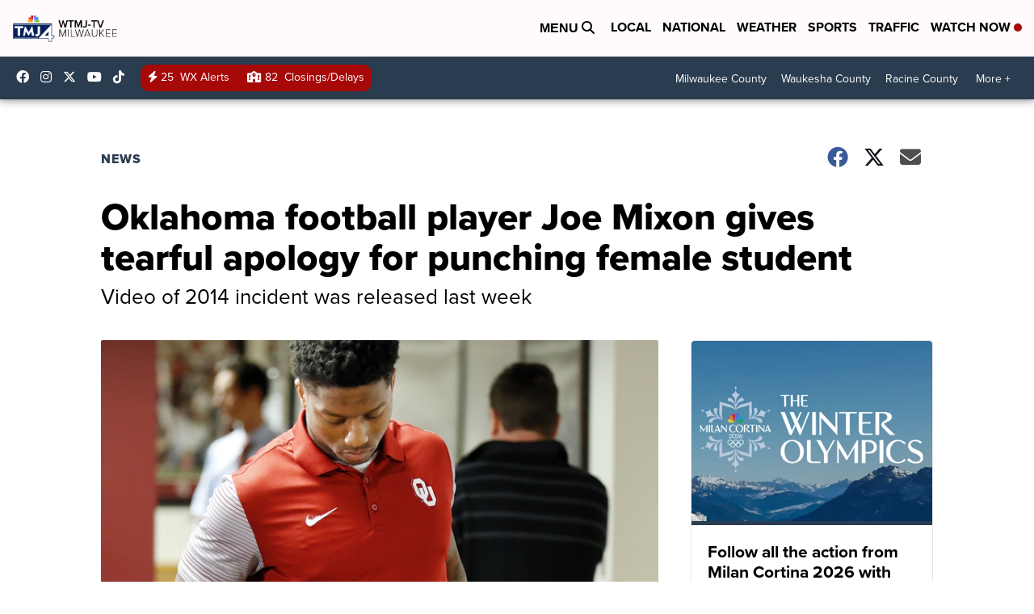

--- FILE ---
content_type: application/javascript; charset=utf-8
request_url: https://fundingchoicesmessages.google.com/f/AGSKWxWgBKOjhj4LWy6RRwWKKkZwUbWAzOB90heDcRnq-G9qb-CVRFGO3JvViOGoYWIZM2Xt0_dnhtG-QcNVA4yTikfwMO5KzjAv0c44x0DDGy9ucxdnF41vf8NZk6Djrn5hSBtwhnP-YyKvNYbiuTkip5cIAKYC7m5cpSGIqpUaxiecmyBwBXyTvQ_A4W96/_/ads/center./ht.js?site_/pub/js/ad.-ad-reload./ads/click_
body_size: -1290
content:
window['e2003a5c-593b-44da-a00b-28bbfd39e9a6'] = true;

--- FILE ---
content_type: application/javascript; charset=utf-8
request_url: https://fundingchoicesmessages.google.com/f/AGSKWxUaj9Ji_T1TmZuEpvsa0klaOR9vqlpVNqFz66180PwzYn_m7YbqGlNLgBcJbyvbOnYQmkpP7-Po3Z9-pfVTXyqs48EsmmoeXKFvNAWEESxSo79zKRetjooxQoMh5f0hEiO5Cixs5Q==?fccs=W251bGwsbnVsbCxudWxsLG51bGwsbnVsbCxudWxsLFsxNzY5MDUyODUyLDkyNDAwMDAwMF0sbnVsbCxudWxsLG51bGwsW251bGwsWzddXSwiaHR0cHM6Ly93d3cudG1qNC5jb20vbmV3cy9uYXRpb25hbC9va2xhaG9tYS1mb290YmFsbC1wbGF5ZXItam9lLW1peG9uLWdpdmVzLXRlYXJmdWwtYXBvbG9neS1mb3ItcHVuY2hpbmctZmVtYWxlLXN0dWRlbnQiLG51bGwsW1s4LCI5b0VCUi01bXFxbyJdLFs5LCJlbi1VUyJdLFsxOSwiMiJdLFsxNywiWzBdIl0sWzI0LCIiXSxbMjksImZhbHNlIl1dXQ
body_size: -218
content:
if (typeof __googlefc.fcKernelManager.run === 'function') {"use strict";this.default_ContributorServingResponseClientJs=this.default_ContributorServingResponseClientJs||{};(function(_){var window=this;
try{
var QH=function(a){this.A=_.t(a)};_.u(QH,_.J);var RH=_.ed(QH);var SH=function(a,b,c){this.B=a;this.params=b;this.j=c;this.l=_.F(this.params,4);this.o=new _.dh(this.B.document,_.O(this.params,3),new _.Qg(_.Qk(this.j)))};SH.prototype.run=function(){if(_.P(this.params,10)){var a=this.o;var b=_.eh(a);b=_.Od(b,4);_.ih(a,b)}a=_.Rk(this.j)?_.be(_.Rk(this.j)):new _.de;_.ee(a,9);_.F(a,4)!==1&&_.G(a,4,this.l===2||this.l===3?1:2);_.Fg(this.params,5)&&(b=_.O(this.params,5),_.hg(a,6,b));return a};var TH=function(){};TH.prototype.run=function(a,b){var c,d;return _.v(function(e){c=RH(b);d=(new SH(a,c,_.A(c,_.Pk,2))).run();return e.return({ia:_.L(d)})})};_.Tk(8,new TH);
}catch(e){_._DumpException(e)}
}).call(this,this.default_ContributorServingResponseClientJs);
// Google Inc.

//# sourceURL=/_/mss/boq-content-ads-contributor/_/js/k=boq-content-ads-contributor.ContributorServingResponseClientJs.en_US.9oEBR-5mqqo.es5.O/d=1/exm=kernel_loader,loader_js_executable/ed=1/rs=AJlcJMwtVrnwsvCgvFVyuqXAo8GMo9641A/m=web_iab_tcf_v2_signal_executable
__googlefc.fcKernelManager.run('\x5b\x5b\x5b8,\x22\x5bnull,\x5b\x5bnull,null,null,\\\x22https:\/\/fundingchoicesmessages.google.com\/f\/AGSKWxVvpK2oUHlGe1r9c5RZXpT6_bNXjR2E4u1B5pWXAZ9EjcQSzEPHg-8t4NOhnIFl9AgfXyXvNMXp07Ye_31_Qsa2pKmfOLaBJDSZRJZA7FGGccLp23cWpJM9P-TyN5eobJgOHTpyUA\\\\u003d\\\\u003d\\\x22\x5d,null,null,\x5bnull,null,null,\\\x22https:\/\/fundingchoicesmessages.google.com\/el\/AGSKWxU-P_TQckpVMu7aSFx6JCO4ji0cjbOuORu_mk629fRwSq9JTec8n-qBbEJYCmWazV163GfcU9xJdYk6Ohz0h3L2zGC2yVJWa62Fq23Y8fZhuVdydgXOe_FAhKyNUdc6jqpSQm2DBA\\\\u003d\\\\u003d\\\x22\x5d,null,\x5bnull,\x5b7\x5d\x5d\x5d,\\\x22tmj4.com\\\x22,1,\\\x22en\\\x22,null,null,null,null,1\x5d\x22\x5d\x5d,\x5bnull,null,null,\x22https:\/\/fundingchoicesmessages.google.com\/f\/AGSKWxXPzzAn2EzK7H3VrXYBzHFrBd_AJ3cfZKFXA3CBL-9fF2CjVUE3rbkA1ikXJdsmrYqf8g0oNj_w7hKDtNzPPvYC277pqyKkrGE76TK-5lwtaOu_nCztMssh17UyAFwuxrFC1nADzw\\u003d\\u003d\x22\x5d\x5d');}